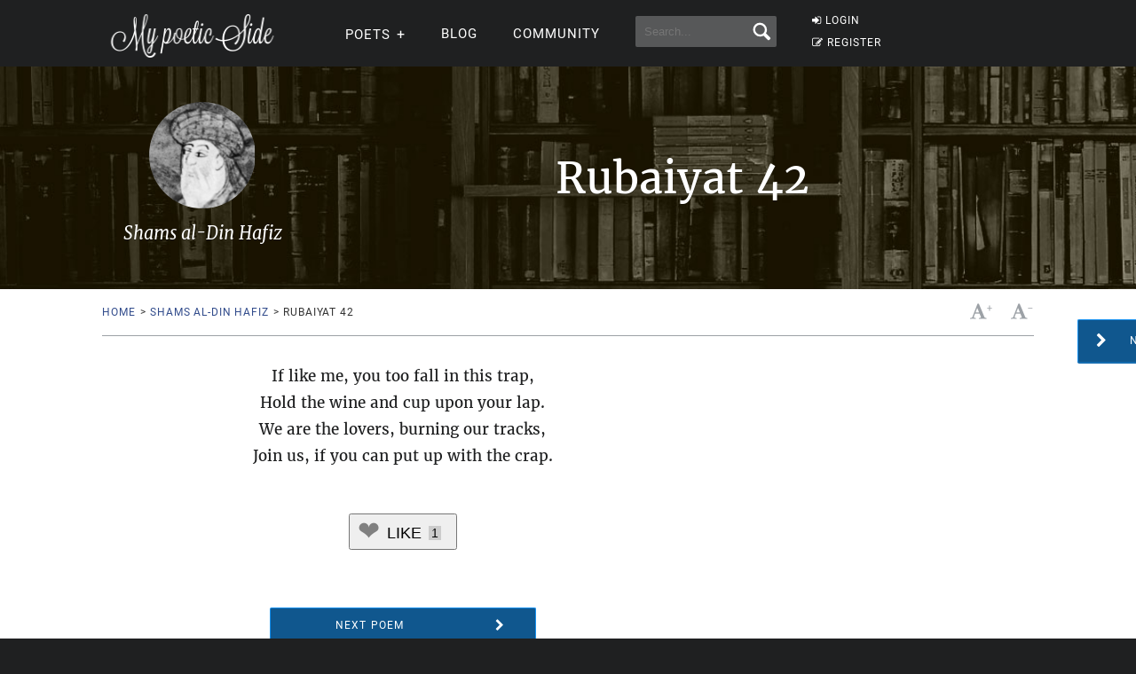

--- FILE ---
content_type: text/html; charset=utf-8
request_url: https://www.google.com/recaptcha/api2/aframe
body_size: 267
content:
<!DOCTYPE HTML><html><head><meta http-equiv="content-type" content="text/html; charset=UTF-8"></head><body><script nonce="WuVSQork4-oJdTQT2rWeTQ">/** Anti-fraud and anti-abuse applications only. See google.com/recaptcha */ try{var clients={'sodar':'https://pagead2.googlesyndication.com/pagead/sodar?'};window.addEventListener("message",function(a){try{if(a.source===window.parent){var b=JSON.parse(a.data);var c=clients[b['id']];if(c){var d=document.createElement('img');d.src=c+b['params']+'&rc='+(localStorage.getItem("rc::a")?sessionStorage.getItem("rc::b"):"");window.document.body.appendChild(d);sessionStorage.setItem("rc::e",parseInt(sessionStorage.getItem("rc::e")||0)+1);localStorage.setItem("rc::h",'1769245508629');}}}catch(b){}});window.parent.postMessage("_grecaptcha_ready", "*");}catch(b){}</script></body></html>

--- FILE ---
content_type: application/javascript; charset=utf-8
request_url: https://fundingchoicesmessages.google.com/f/AGSKWxUqvbvujN_tq5oGBxhGBaMN6lOs5X1pRUZPsorzlWb94k3YwUqAVBTUFI5b0LdBZ24jEZWnxQeEVfiinNjSAeQ49Pe3rEHdUIvXHNizvLPvlrSEUwQn3wiXaCmP8yzD54nfy3I2XA==?fccs=W251bGwsbnVsbCxudWxsLG51bGwsbnVsbCxudWxsLFsxNzY5MjQ1NTA4LDQ0NTAwMDAwMF0sbnVsbCxudWxsLG51bGwsW251bGwsWzcsNiwxMCw5XSxudWxsLDIsbnVsbCwiZW4iLG51bGwsbnVsbCxudWxsLG51bGwsbnVsbCwzXSwiaHR0cHM6Ly9teXBvZXRpY3NpZGUuY29tL3Nob3ctY2xhc3NpYy1wb2VtLTEyMDU1IixudWxsLFtbOCwiazYxUEJqbWs2TzAiXSxbOSwiZW4tVVMiXSxbMTksIjIiXSxbMjQsIiJdLFsyOSwiZmFsc2UiXV1d
body_size: 229
content:
if (typeof __googlefc.fcKernelManager.run === 'function') {"use strict";this.default_ContributorServingResponseClientJs=this.default_ContributorServingResponseClientJs||{};(function(_){var window=this;
try{
var qp=function(a){this.A=_.t(a)};_.u(qp,_.J);var rp=function(a){this.A=_.t(a)};_.u(rp,_.J);rp.prototype.getWhitelistStatus=function(){return _.F(this,2)};var sp=function(a){this.A=_.t(a)};_.u(sp,_.J);var tp=_.ed(sp),up=function(a,b,c){this.B=a;this.j=_.A(b,qp,1);this.l=_.A(b,_.Pk,3);this.F=_.A(b,rp,4);a=this.B.location.hostname;this.D=_.Fg(this.j,2)&&_.O(this.j,2)!==""?_.O(this.j,2):a;a=new _.Qg(_.Qk(this.l));this.C=new _.dh(_.q.document,this.D,a);this.console=null;this.o=new _.mp(this.B,c,a)};
up.prototype.run=function(){if(_.O(this.j,3)){var a=this.C,b=_.O(this.j,3),c=_.fh(a),d=new _.Wg;b=_.hg(d,1,b);c=_.C(c,1,b);_.jh(a,c)}else _.gh(this.C,"FCNEC");_.op(this.o,_.A(this.l,_.De,1),this.l.getDefaultConsentRevocationText(),this.l.getDefaultConsentRevocationCloseText(),this.l.getDefaultConsentRevocationAttestationText(),this.D);_.pp(this.o,_.F(this.F,1),this.F.getWhitelistStatus());var e;a=(e=this.B.googlefc)==null?void 0:e.__executeManualDeployment;a!==void 0&&typeof a==="function"&&_.To(this.o.G,
"manualDeploymentApi")};var vp=function(){};vp.prototype.run=function(a,b,c){var d;return _.v(function(e){d=tp(b);(new up(a,d,c)).run();return e.return({})})};_.Tk(7,new vp);
}catch(e){_._DumpException(e)}
}).call(this,this.default_ContributorServingResponseClientJs);
// Google Inc.

//# sourceURL=/_/mss/boq-content-ads-contributor/_/js/k=boq-content-ads-contributor.ContributorServingResponseClientJs.en_US.k61PBjmk6O0.es5.O/d=1/exm=ad_blocking_detection_executable,kernel_loader,loader_js_executable,web_iab_tcf_v2_signal_executable,web_iab_us_states_signal_executable/ed=1/rs=AJlcJMztj-kAdg6DB63MlSG3pP52LjSptg/m=cookie_refresh_executable
__googlefc.fcKernelManager.run('\x5b\x5b\x5b7,\x22\x5b\x5bnull,\\\x22mypoeticside.com\\\x22,\\\x22AKsRol-bgi_ifd4UzUpS-qJJXzpXMM08Gp1o9xUi1rOt-QajvvlBpDebUz4gIlp0-FXip1Svuz4Q31zmbNTKck-jAqzh5pIwTmFr3wbuO0kxrqLYJmY1esYbN-fKXjptJz9lkLYWhxzwsA7orAZS9WJF7Uc-xEKmZg\\\\u003d\\\\u003d\\\x22\x5d,null,\x5b\x5bnull,null,null,\\\x22https:\/\/fundingchoicesmessages.google.com\/f\/AGSKWxV33_xZchEvJWKvYHzqu7sj1yYsaBgaZXh8w_AXiqxelKzI3gLc-xttr4ukYEIMGFGHojrws9xm1qN07DdtWWT1m3ejCABnxg-1-awWIvgAFQcia82n6AXcAcWqTqfkKb-FjmlxVQ\\\\u003d\\\\u003d\\\x22\x5d,null,null,\x5bnull,null,null,\\\x22https:\/\/fundingchoicesmessages.google.com\/el\/AGSKWxXqoC1mnr9ztwhKlwkahS5DPV2YO3fMBJRwiZZS6WPwjndbVI-Xqf5Ku-50DJk2S2tsyf6mZVcFY9aYEjg2N_kam67zJTJ00kkwfd9aW1UxrZcOs4Nh7gueYr1pF_zqIKp8_ygq1g\\\\u003d\\\\u003d\\\x22\x5d,null,\x5bnull,\x5b7,6,10,9\x5d,null,2,null,\\\x22en\\\x22,null,null,null,null,null,3\x5d,null,\\\x22Privacy and cookie settings\\\x22,\\\x22Close\\\x22,null,null,null,\\\x22Managed by Google. Complies with IAB TCF. CMP ID: 300\\\x22\x5d,\x5b2,1\x5d\x5d\x22\x5d\x5d,\x5bnull,null,null,\x22https:\/\/fundingchoicesmessages.google.com\/f\/AGSKWxUYSiqCEXCeUDmtMncEWzBJZspHg4NBnI7qFSxvZlHk0N8k2jX4X6ETHqVKJCAHqbbLl1XGJfV8Uh_7eoEBuMXJE06JNpIALX32noGAFLdypb4Ld-zeBWU19iUPjPrtRMSzq4-ZBA\\u003d\\u003d\x22\x5d\x5d');}

--- FILE ---
content_type: application/javascript; charset=utf-8
request_url: https://fundingchoicesmessages.google.com/f/AGSKWxVkM3V9XC1qQfVEqLg_jzYqFypkeRyaJulCL_WtSSPH4UeykcR596df_1FJ4JpIgNvUxybyuFd2xJPGkq60MQ7hQN0IegY3scmAzFK6tG1eUv3O66qW8oIo7SxV89c_YT0jxuiZXy4ZteAqFQIdrGL9oWpdiD4iVhuK7NiUlHufHfx7ic8HJEjBuP1r/_/superads_/images/ad-/adstyle..php/ads//displayadbanner_
body_size: -1288
content:
window['8d094ff0-ac36-41c0-b48c-401f6f1fd2b1'] = true;